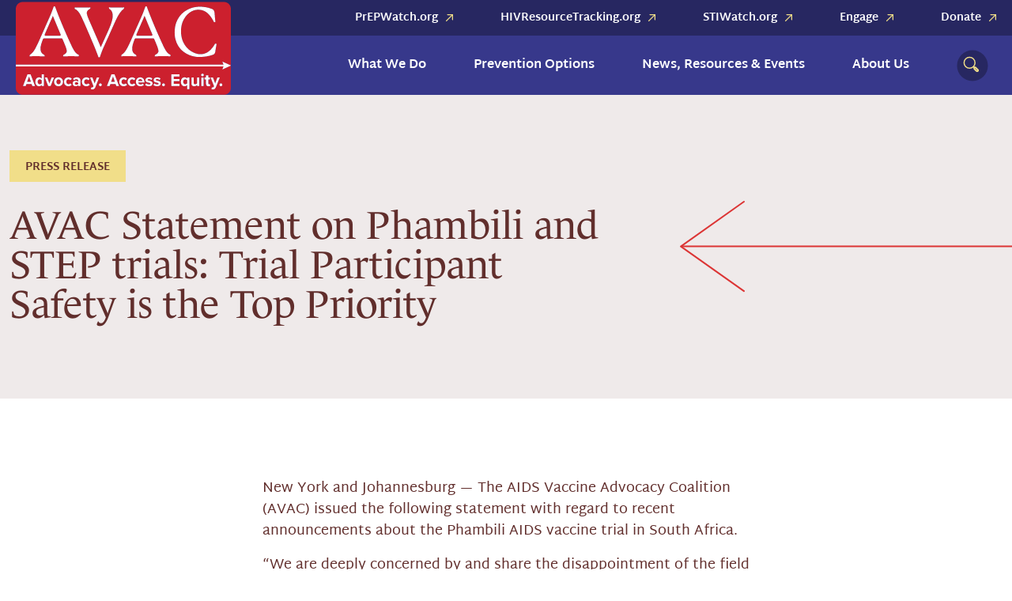

--- FILE ---
content_type: text/html; charset=UTF-8
request_url: https://avac.org/press-release/avac-statement-on-phambili-and-step-trials-trial-participant-safety-is-the-top-priority/
body_size: 17785
content:
<!DOCTYPE html>
<html lang="en-US">
<head>
	<meta charset="UTF-8">
<script type="text/javascript">
/* <![CDATA[ */
var gform;gform||(document.addEventListener("gform_main_scripts_loaded",function(){gform.scriptsLoaded=!0}),document.addEventListener("gform/theme/scripts_loaded",function(){gform.themeScriptsLoaded=!0}),window.addEventListener("DOMContentLoaded",function(){gform.domLoaded=!0}),gform={domLoaded:!1,scriptsLoaded:!1,themeScriptsLoaded:!1,isFormEditor:()=>"function"==typeof InitializeEditor,callIfLoaded:function(o){return!(!gform.domLoaded||!gform.scriptsLoaded||!gform.themeScriptsLoaded&&!gform.isFormEditor()||(gform.isFormEditor()&&console.warn("The use of gform.initializeOnLoaded() is deprecated in the form editor context and will be removed in Gravity Forms 3.1."),o(),0))},initializeOnLoaded:function(o){gform.callIfLoaded(o)||(document.addEventListener("gform_main_scripts_loaded",()=>{gform.scriptsLoaded=!0,gform.callIfLoaded(o)}),document.addEventListener("gform/theme/scripts_loaded",()=>{gform.themeScriptsLoaded=!0,gform.callIfLoaded(o)}),window.addEventListener("DOMContentLoaded",()=>{gform.domLoaded=!0,gform.callIfLoaded(o)}))},hooks:{action:{},filter:{}},addAction:function(o,r,e,t){gform.addHook("action",o,r,e,t)},addFilter:function(o,r,e,t){gform.addHook("filter",o,r,e,t)},doAction:function(o){gform.doHook("action",o,arguments)},applyFilters:function(o){return gform.doHook("filter",o,arguments)},removeAction:function(o,r){gform.removeHook("action",o,r)},removeFilter:function(o,r,e){gform.removeHook("filter",o,r,e)},addHook:function(o,r,e,t,n){null==gform.hooks[o][r]&&(gform.hooks[o][r]=[]);var d=gform.hooks[o][r];null==n&&(n=r+"_"+d.length),gform.hooks[o][r].push({tag:n,callable:e,priority:t=null==t?10:t})},doHook:function(r,o,e){var t;if(e=Array.prototype.slice.call(e,1),null!=gform.hooks[r][o]&&((o=gform.hooks[r][o]).sort(function(o,r){return o.priority-r.priority}),o.forEach(function(o){"function"!=typeof(t=o.callable)&&(t=window[t]),"action"==r?t.apply(null,e):e[0]=t.apply(null,e)})),"filter"==r)return e[0]},removeHook:function(o,r,t,n){var e;null!=gform.hooks[o][r]&&(e=(e=gform.hooks[o][r]).filter(function(o,r,e){return!!(null!=n&&n!=o.tag||null!=t&&t!=o.priority)}),gform.hooks[o][r]=e)}});
/* ]]> */
</script>

	<meta name="viewport" content="width=device-width, initial-scale=1.0">
	<meta http-equiv="X-UA-Compatible" content="IE=edge">

	<title>AVAC Statement on Phambili and STEP trials: Trial Participant Safety is the Top Priority - AVAC</title>

    <link rel="apple-touch-icon" sizes="180x180" href="https://avac.org/wp-content/themes/_wpsk-allegiance/icon/apple-touch-icon.png">
    <link rel="icon" type="image/png" sizes="32x32" href="https://avac.org/wp-content/themes/_wpsk-allegiance/icon/favicon-32x32.png">
    <link rel="icon" type="image/png" sizes="16x16" href="https://avac.org/wp-content/themes/_wpsk-allegiance/icon/favicon-16x16.png">
    <link rel="manifest" href="https://avac.org/wp-content/themes/_wpsk-allegiance/icon/site.webmanifest">
    <link rel="mask-icon" href="https://avac.org/wp-content/themes/_wpsk-allegiance/icon/safari-pinned-tab.svg" color="#cd0126">
    <link rel="shortcut icon" href="https://avac.org/wp-content/themes/_wpsk-allegiance/icon/favicon.ico">
    <meta name="msapplication-TileColor" content="#dc1717">
    <meta name="msapplication-config" content="https://avac.org/wp-content/themes/_wpsk-allegiance/icon/browserconfig.xml">
    <meta name="theme-color" content="#ffffff">

	<link rel="profile" href="http://gmpg.org/xfn/11">
	<link rel="pingback" href="https://avac.org/xmlrpc.php">
	<!-- Import Fonts -->
	<link rel="stylesheet" href="https://use.typekit.net/twv3rrp.css">
	<script src="https://kit.fontawesome.com/e54469ec4f.js" crossorigin="anonymous"></script>
	<!-- Google Tag Manager -->
    <script>(function(w,d,s,l,i){w[l]=w[l]||[];w[l].push({'gtm.start':
                new Date().getTime(),event:'gtm.js'});var f=d.getElementsByTagName(s)[0],
            j=d.createElement(s),dl=l!='dataLayer'?'&l='+l:'';j.async=true;j.src=
            'https://www.googletagmanager.com/gtm.js?id='+i+dl;f.parentNode.insertBefore(j,f);
        })(window,document,'script','dataLayer','GTM-NS2MGG');</script>
    <!-- End Google Tag Manager -->
	<!-- MS Clarity -->
	<script type="text/javascript">
    (function(c,l,a,r,i,t,y){
        c[a]=c[a]||function(){(c[a].q=c[a].q||[]).push(arguments)};
        t=l.createElement(r);t.async=1;t.src="https://www.clarity.ms/tag/"+i;
        y=l.getElementsByTagName(r)[0];y.parentNode.insertBefore(t,y);
    })(window, document, "clarity", "script", "tttya2hf7x");
	</script>
	<!-- End MS Clarity -->
	<meta name='robots' content='index, follow, max-image-preview:large, max-snippet:-1, max-video-preview:-1' />
	<style>img:is([sizes="auto" i], [sizes^="auto," i]) { contain-intrinsic-size: 3000px 1500px }</style>
	
	<!-- This site is optimized with the Yoast SEO Premium plugin v22.6 (Yoast SEO v26.5) - https://yoast.com/wordpress/plugins/seo/ -->
	<link rel="canonical" href="https://avac.org/press-release/avac-statement-on-phambili-and-step-trials-trial-participant-safety-is-the-top-priority/" />
	<meta property="og:locale" content="en_US" />
	<meta property="og:type" content="article" />
	<meta property="og:title" content="AVAC Statement on Phambili and STEP trials: Trial Participant Safety is the Top Priority" />
	<meta property="og:description" content="New York and Johannesburg &#8212; The AIDS Vaccine Advocacy Coalition (AVAC) issued the following statement with regard to recent announcements about the Phambili AIDS vaccine trial in South Africa. &#8220;We are deeply concerned by and share the disappointment of the field regarding the October 23 announcement that the immunizations would be stopped in the Phambili [&hellip;]" />
	<meta property="og:url" content="https://avac.org/press-release/avac-statement-on-phambili-and-step-trials-trial-participant-safety-is-the-top-priority/" />
	<meta property="og:site_name" content="AVAC" />
	<meta property="article:publisher" content="https://www.facebook.com/HIVpxresearch/" />
	<meta property="article:modified_time" content="2023-04-17T17:52:29+00:00" />
	<meta name="twitter:card" content="summary_large_image" />
	<meta name="twitter:site" content="@hivpxresearch" />
	<meta name="twitter:label1" content="Est. reading time" />
	<meta name="twitter:data1" content="3 minutes" />
	<script type="application/ld+json" class="yoast-schema-graph">{"@context":"https://schema.org","@graph":[{"@type":"WebPage","@id":"https://avac.org/press-release/avac-statement-on-phambili-and-step-trials-trial-participant-safety-is-the-top-priority/","url":"https://avac.org/press-release/avac-statement-on-phambili-and-step-trials-trial-participant-safety-is-the-top-priority/","name":"AVAC Statement on Phambili and STEP trials: Trial Participant Safety is the Top Priority - AVAC","isPartOf":{"@id":"https://avac.org/#website"},"datePublished":"2007-10-26T00:00:00+00:00","dateModified":"2023-04-17T17:52:29+00:00","breadcrumb":{"@id":"https://avac.org/press-release/avac-statement-on-phambili-and-step-trials-trial-participant-safety-is-the-top-priority/#breadcrumb"},"inLanguage":"en-US","potentialAction":[{"@type":"ReadAction","target":["https://avac.org/press-release/avac-statement-on-phambili-and-step-trials-trial-participant-safety-is-the-top-priority/"]}]},{"@type":"BreadcrumbList","@id":"https://avac.org/press-release/avac-statement-on-phambili-and-step-trials-trial-participant-safety-is-the-top-priority/#breadcrumb","itemListElement":[{"@type":"ListItem","position":1,"name":"Home","item":"https://avac.org/"},{"@type":"ListItem","position":2,"name":"Press Releases","item":"https://avac.org/press-release/"},{"@type":"ListItem","position":3,"name":"AVAC Statement on Phambili and STEP trials: Trial Participant Safety is the Top Priority"}]},{"@type":"WebSite","@id":"https://avac.org/#website","url":"https://avac.org/","name":"AVAC","description":"Advocacy. Access. Equity.","publisher":{"@id":"https://avac.org/#organization"},"potentialAction":[{"@type":"SearchAction","target":{"@type":"EntryPoint","urlTemplate":"https://avac.org/?s={search_term_string}"},"query-input":{"@type":"PropertyValueSpecification","valueRequired":true,"valueName":"search_term_string"}}],"inLanguage":"en-US"},{"@type":"Organization","@id":"https://avac.org/#organization","name":"AVAC","url":"https://avac.org/","logo":{"@type":"ImageObject","inLanguage":"en-US","@id":"https://avac.org/#/schema/logo/image/","url":"https://avac.org/wp-content/uploads/2024/05/AVAC-square.jpg","contentUrl":"https://avac.org/wp-content/uploads/2024/05/AVAC-square.jpg","width":696,"height":696,"caption":"AVAC"},"image":{"@id":"https://avac.org/#/schema/logo/image/"},"sameAs":["https://www.facebook.com/HIVpxresearch/","https://x.com/hivpxresearch"],"description":"Proven strategies for today and research for tomorrow. A global source for updates, advocacy and information on HIV prevention.","email":"avac@avac.org","telephone":"+1212-796-6423","numberOfEmployees":{"@type":"QuantitativeValue","minValue":"11","maxValue":"50"}}]}</script>
	<!-- / Yoast SEO Premium plugin. -->


<link rel='dns-prefetch' href='//a.omappapi.com' />
<link rel="alternate" type="application/rss+xml" title="AVAC &raquo; Feed" href="https://avac.org/feed/" />
<link rel="alternate" type="application/rss+xml" title="AVAC &raquo; Comments Feed" href="https://avac.org/comments/feed/" />
<script type="text/javascript">
/* <![CDATA[ */
window._wpemojiSettings = {"baseUrl":"https:\/\/s.w.org\/images\/core\/emoji\/16.0.1\/72x72\/","ext":".png","svgUrl":"https:\/\/s.w.org\/images\/core\/emoji\/16.0.1\/svg\/","svgExt":".svg","source":{"concatemoji":"https:\/\/avac.org\/wp-includes\/js\/wp-emoji-release.min.js?ver=64302285"}};
/*! This file is auto-generated */
!function(s,n){var o,i,e;function c(e){try{var t={supportTests:e,timestamp:(new Date).valueOf()};sessionStorage.setItem(o,JSON.stringify(t))}catch(e){}}function p(e,t,n){e.clearRect(0,0,e.canvas.width,e.canvas.height),e.fillText(t,0,0);var t=new Uint32Array(e.getImageData(0,0,e.canvas.width,e.canvas.height).data),a=(e.clearRect(0,0,e.canvas.width,e.canvas.height),e.fillText(n,0,0),new Uint32Array(e.getImageData(0,0,e.canvas.width,e.canvas.height).data));return t.every(function(e,t){return e===a[t]})}function u(e,t){e.clearRect(0,0,e.canvas.width,e.canvas.height),e.fillText(t,0,0);for(var n=e.getImageData(16,16,1,1),a=0;a<n.data.length;a++)if(0!==n.data[a])return!1;return!0}function f(e,t,n,a){switch(t){case"flag":return n(e,"\ud83c\udff3\ufe0f\u200d\u26a7\ufe0f","\ud83c\udff3\ufe0f\u200b\u26a7\ufe0f")?!1:!n(e,"\ud83c\udde8\ud83c\uddf6","\ud83c\udde8\u200b\ud83c\uddf6")&&!n(e,"\ud83c\udff4\udb40\udc67\udb40\udc62\udb40\udc65\udb40\udc6e\udb40\udc67\udb40\udc7f","\ud83c\udff4\u200b\udb40\udc67\u200b\udb40\udc62\u200b\udb40\udc65\u200b\udb40\udc6e\u200b\udb40\udc67\u200b\udb40\udc7f");case"emoji":return!a(e,"\ud83e\udedf")}return!1}function g(e,t,n,a){var r="undefined"!=typeof WorkerGlobalScope&&self instanceof WorkerGlobalScope?new OffscreenCanvas(300,150):s.createElement("canvas"),o=r.getContext("2d",{willReadFrequently:!0}),i=(o.textBaseline="top",o.font="600 32px Arial",{});return e.forEach(function(e){i[e]=t(o,e,n,a)}),i}function t(e){var t=s.createElement("script");t.src=e,t.defer=!0,s.head.appendChild(t)}"undefined"!=typeof Promise&&(o="wpEmojiSettingsSupports",i=["flag","emoji"],n.supports={everything:!0,everythingExceptFlag:!0},e=new Promise(function(e){s.addEventListener("DOMContentLoaded",e,{once:!0})}),new Promise(function(t){var n=function(){try{var e=JSON.parse(sessionStorage.getItem(o));if("object"==typeof e&&"number"==typeof e.timestamp&&(new Date).valueOf()<e.timestamp+604800&&"object"==typeof e.supportTests)return e.supportTests}catch(e){}return null}();if(!n){if("undefined"!=typeof Worker&&"undefined"!=typeof OffscreenCanvas&&"undefined"!=typeof URL&&URL.createObjectURL&&"undefined"!=typeof Blob)try{var e="postMessage("+g.toString()+"("+[JSON.stringify(i),f.toString(),p.toString(),u.toString()].join(",")+"));",a=new Blob([e],{type:"text/javascript"}),r=new Worker(URL.createObjectURL(a),{name:"wpTestEmojiSupports"});return void(r.onmessage=function(e){c(n=e.data),r.terminate(),t(n)})}catch(e){}c(n=g(i,f,p,u))}t(n)}).then(function(e){for(var t in e)n.supports[t]=e[t],n.supports.everything=n.supports.everything&&n.supports[t],"flag"!==t&&(n.supports.everythingExceptFlag=n.supports.everythingExceptFlag&&n.supports[t]);n.supports.everythingExceptFlag=n.supports.everythingExceptFlag&&!n.supports.flag,n.DOMReady=!1,n.readyCallback=function(){n.DOMReady=!0}}).then(function(){return e}).then(function(){var e;n.supports.everything||(n.readyCallback(),(e=n.source||{}).concatemoji?t(e.concatemoji):e.wpemoji&&e.twemoji&&(t(e.twemoji),t(e.wpemoji)))}))}((window,document),window._wpemojiSettings);
/* ]]> */
</script>
<style id='wp-emoji-styles-inline-css' type='text/css'>

	img.wp-smiley, img.emoji {
		display: inline !important;
		border: none !important;
		box-shadow: none !important;
		height: 1em !important;
		width: 1em !important;
		margin: 0 0.07em !important;
		vertical-align: -0.1em !important;
		background: none !important;
		padding: 0 !important;
	}
</style>
<link rel='stylesheet' id='wp-block-library-css' href='https://avac.org/wp-includes/css/dist/block-library/style.min.css?ver=94990098' type='text/css' media='all' />
<style id='classic-theme-styles-inline-css' type='text/css'>
/*! This file is auto-generated */
.wp-block-button__link{color:#fff;background-color:#32373c;border-radius:9999px;box-shadow:none;text-decoration:none;padding:calc(.667em + 2px) calc(1.333em + 2px);font-size:1.125em}.wp-block-file__button{background:#32373c;color:#fff;text-decoration:none}
</style>
<link rel='stylesheet' id='avac-testimonial-style-css' href='https://avac.org/wp-content/plugins/avac-blocks/blocks/testimonial/testimonial.css?ver=46742183' type='text/css' media='all' />
<link rel='stylesheet' id='avac-blockquote-style-css' href='https://avac.org/wp-content/plugins/avac-blocks/blocks/blockquote/blockquote.css?ver=508133005' type='text/css' media='all' />
<style id='safe-svg-svg-icon-style-inline-css' type='text/css'>
.safe-svg-cover{text-align:center}.safe-svg-cover .safe-svg-inside{display:inline-block;max-width:100%}.safe-svg-cover svg{fill:currentColor;height:100%;max-height:100%;max-width:100%;width:100%}

</style>
<style id='global-styles-inline-css' type='text/css'>
:root{--wp--preset--aspect-ratio--square: 1;--wp--preset--aspect-ratio--4-3: 4/3;--wp--preset--aspect-ratio--3-4: 3/4;--wp--preset--aspect-ratio--3-2: 3/2;--wp--preset--aspect-ratio--2-3: 2/3;--wp--preset--aspect-ratio--16-9: 16/9;--wp--preset--aspect-ratio--9-16: 9/16;--wp--preset--color--black: #000000;--wp--preset--color--cyan-bluish-gray: #abb8c3;--wp--preset--color--white: #ffffff;--wp--preset--color--pale-pink: #f78da7;--wp--preset--color--vivid-red: #cf2e2e;--wp--preset--color--luminous-vivid-orange: #ff6900;--wp--preset--color--luminous-vivid-amber: #fcb900;--wp--preset--color--light-green-cyan: #7bdcb5;--wp--preset--color--vivid-green-cyan: #00d084;--wp--preset--color--pale-cyan-blue: #8ed1fc;--wp--preset--color--vivid-cyan-blue: #0693e3;--wp--preset--color--vivid-purple: #9b51e0;--wp--preset--gradient--vivid-cyan-blue-to-vivid-purple: linear-gradient(135deg,rgba(6,147,227,1) 0%,rgb(155,81,224) 100%);--wp--preset--gradient--light-green-cyan-to-vivid-green-cyan: linear-gradient(135deg,rgb(122,220,180) 0%,rgb(0,208,130) 100%);--wp--preset--gradient--luminous-vivid-amber-to-luminous-vivid-orange: linear-gradient(135deg,rgba(252,185,0,1) 0%,rgba(255,105,0,1) 100%);--wp--preset--gradient--luminous-vivid-orange-to-vivid-red: linear-gradient(135deg,rgba(255,105,0,1) 0%,rgb(207,46,46) 100%);--wp--preset--gradient--very-light-gray-to-cyan-bluish-gray: linear-gradient(135deg,rgb(238,238,238) 0%,rgb(169,184,195) 100%);--wp--preset--gradient--cool-to-warm-spectrum: linear-gradient(135deg,rgb(74,234,220) 0%,rgb(151,120,209) 20%,rgb(207,42,186) 40%,rgb(238,44,130) 60%,rgb(251,105,98) 80%,rgb(254,248,76) 100%);--wp--preset--gradient--blush-light-purple: linear-gradient(135deg,rgb(255,206,236) 0%,rgb(152,150,240) 100%);--wp--preset--gradient--blush-bordeaux: linear-gradient(135deg,rgb(254,205,165) 0%,rgb(254,45,45) 50%,rgb(107,0,62) 100%);--wp--preset--gradient--luminous-dusk: linear-gradient(135deg,rgb(255,203,112) 0%,rgb(199,81,192) 50%,rgb(65,88,208) 100%);--wp--preset--gradient--pale-ocean: linear-gradient(135deg,rgb(255,245,203) 0%,rgb(182,227,212) 50%,rgb(51,167,181) 100%);--wp--preset--gradient--electric-grass: linear-gradient(135deg,rgb(202,248,128) 0%,rgb(113,206,126) 100%);--wp--preset--gradient--midnight: linear-gradient(135deg,rgb(2,3,129) 0%,rgb(40,116,252) 100%);--wp--preset--font-size--small: 13px;--wp--preset--font-size--medium: 20px;--wp--preset--font-size--large: 36px;--wp--preset--font-size--x-large: 42px;--wp--preset--spacing--20: 0.44rem;--wp--preset--spacing--30: 0.67rem;--wp--preset--spacing--40: 1rem;--wp--preset--spacing--50: 1.5rem;--wp--preset--spacing--60: 2.25rem;--wp--preset--spacing--70: 3.38rem;--wp--preset--spacing--80: 5.06rem;--wp--preset--shadow--natural: 6px 6px 9px rgba(0, 0, 0, 0.2);--wp--preset--shadow--deep: 12px 12px 50px rgba(0, 0, 0, 0.4);--wp--preset--shadow--sharp: 6px 6px 0px rgba(0, 0, 0, 0.2);--wp--preset--shadow--outlined: 6px 6px 0px -3px rgba(255, 255, 255, 1), 6px 6px rgba(0, 0, 0, 1);--wp--preset--shadow--crisp: 6px 6px 0px rgba(0, 0, 0, 1);}:where(.is-layout-flex){gap: 0.5em;}:where(.is-layout-grid){gap: 0.5em;}body .is-layout-flex{display: flex;}.is-layout-flex{flex-wrap: wrap;align-items: center;}.is-layout-flex > :is(*, div){margin: 0;}body .is-layout-grid{display: grid;}.is-layout-grid > :is(*, div){margin: 0;}:where(.wp-block-columns.is-layout-flex){gap: 2em;}:where(.wp-block-columns.is-layout-grid){gap: 2em;}:where(.wp-block-post-template.is-layout-flex){gap: 1.25em;}:where(.wp-block-post-template.is-layout-grid){gap: 1.25em;}.has-black-color{color: var(--wp--preset--color--black) !important;}.has-cyan-bluish-gray-color{color: var(--wp--preset--color--cyan-bluish-gray) !important;}.has-white-color{color: var(--wp--preset--color--white) !important;}.has-pale-pink-color{color: var(--wp--preset--color--pale-pink) !important;}.has-vivid-red-color{color: var(--wp--preset--color--vivid-red) !important;}.has-luminous-vivid-orange-color{color: var(--wp--preset--color--luminous-vivid-orange) !important;}.has-luminous-vivid-amber-color{color: var(--wp--preset--color--luminous-vivid-amber) !important;}.has-light-green-cyan-color{color: var(--wp--preset--color--light-green-cyan) !important;}.has-vivid-green-cyan-color{color: var(--wp--preset--color--vivid-green-cyan) !important;}.has-pale-cyan-blue-color{color: var(--wp--preset--color--pale-cyan-blue) !important;}.has-vivid-cyan-blue-color{color: var(--wp--preset--color--vivid-cyan-blue) !important;}.has-vivid-purple-color{color: var(--wp--preset--color--vivid-purple) !important;}.has-black-background-color{background-color: var(--wp--preset--color--black) !important;}.has-cyan-bluish-gray-background-color{background-color: var(--wp--preset--color--cyan-bluish-gray) !important;}.has-white-background-color{background-color: var(--wp--preset--color--white) !important;}.has-pale-pink-background-color{background-color: var(--wp--preset--color--pale-pink) !important;}.has-vivid-red-background-color{background-color: var(--wp--preset--color--vivid-red) !important;}.has-luminous-vivid-orange-background-color{background-color: var(--wp--preset--color--luminous-vivid-orange) !important;}.has-luminous-vivid-amber-background-color{background-color: var(--wp--preset--color--luminous-vivid-amber) !important;}.has-light-green-cyan-background-color{background-color: var(--wp--preset--color--light-green-cyan) !important;}.has-vivid-green-cyan-background-color{background-color: var(--wp--preset--color--vivid-green-cyan) !important;}.has-pale-cyan-blue-background-color{background-color: var(--wp--preset--color--pale-cyan-blue) !important;}.has-vivid-cyan-blue-background-color{background-color: var(--wp--preset--color--vivid-cyan-blue) !important;}.has-vivid-purple-background-color{background-color: var(--wp--preset--color--vivid-purple) !important;}.has-black-border-color{border-color: var(--wp--preset--color--black) !important;}.has-cyan-bluish-gray-border-color{border-color: var(--wp--preset--color--cyan-bluish-gray) !important;}.has-white-border-color{border-color: var(--wp--preset--color--white) !important;}.has-pale-pink-border-color{border-color: var(--wp--preset--color--pale-pink) !important;}.has-vivid-red-border-color{border-color: var(--wp--preset--color--vivid-red) !important;}.has-luminous-vivid-orange-border-color{border-color: var(--wp--preset--color--luminous-vivid-orange) !important;}.has-luminous-vivid-amber-border-color{border-color: var(--wp--preset--color--luminous-vivid-amber) !important;}.has-light-green-cyan-border-color{border-color: var(--wp--preset--color--light-green-cyan) !important;}.has-vivid-green-cyan-border-color{border-color: var(--wp--preset--color--vivid-green-cyan) !important;}.has-pale-cyan-blue-border-color{border-color: var(--wp--preset--color--pale-cyan-blue) !important;}.has-vivid-cyan-blue-border-color{border-color: var(--wp--preset--color--vivid-cyan-blue) !important;}.has-vivid-purple-border-color{border-color: var(--wp--preset--color--vivid-purple) !important;}.has-vivid-cyan-blue-to-vivid-purple-gradient-background{background: var(--wp--preset--gradient--vivid-cyan-blue-to-vivid-purple) !important;}.has-light-green-cyan-to-vivid-green-cyan-gradient-background{background: var(--wp--preset--gradient--light-green-cyan-to-vivid-green-cyan) !important;}.has-luminous-vivid-amber-to-luminous-vivid-orange-gradient-background{background: var(--wp--preset--gradient--luminous-vivid-amber-to-luminous-vivid-orange) !important;}.has-luminous-vivid-orange-to-vivid-red-gradient-background{background: var(--wp--preset--gradient--luminous-vivid-orange-to-vivid-red) !important;}.has-very-light-gray-to-cyan-bluish-gray-gradient-background{background: var(--wp--preset--gradient--very-light-gray-to-cyan-bluish-gray) !important;}.has-cool-to-warm-spectrum-gradient-background{background: var(--wp--preset--gradient--cool-to-warm-spectrum) !important;}.has-blush-light-purple-gradient-background{background: var(--wp--preset--gradient--blush-light-purple) !important;}.has-blush-bordeaux-gradient-background{background: var(--wp--preset--gradient--blush-bordeaux) !important;}.has-luminous-dusk-gradient-background{background: var(--wp--preset--gradient--luminous-dusk) !important;}.has-pale-ocean-gradient-background{background: var(--wp--preset--gradient--pale-ocean) !important;}.has-electric-grass-gradient-background{background: var(--wp--preset--gradient--electric-grass) !important;}.has-midnight-gradient-background{background: var(--wp--preset--gradient--midnight) !important;}.has-small-font-size{font-size: var(--wp--preset--font-size--small) !important;}.has-medium-font-size{font-size: var(--wp--preset--font-size--medium) !important;}.has-large-font-size{font-size: var(--wp--preset--font-size--large) !important;}.has-x-large-font-size{font-size: var(--wp--preset--font-size--x-large) !important;}
:where(.wp-block-post-template.is-layout-flex){gap: 1.25em;}:where(.wp-block-post-template.is-layout-grid){gap: 1.25em;}
:where(.wp-block-columns.is-layout-flex){gap: 2em;}:where(.wp-block-columns.is-layout-grid){gap: 2em;}
:root :where(.wp-block-pullquote){font-size: 1.5em;line-height: 1.6;}
</style>
<link rel='stylesheet' id='custom-gutenberg-blocks-css' href='https://avac.org/wp-content/plugins/custom-gutenberg-blocks/public/css/custom-gutenberg-blocks-public.css?ver=253460773' type='text/css' media='all' />
<link rel='stylesheet' id='_wpsk-bootstrap-wp-css' href='https://avac.org/wp-content/themes/_wpsk/includes/css/bootstrap-wp.css?ver=138193069' type='text/css' media='all' />
<link rel='stylesheet' id='_wpsk-bootstrap-css' href='https://avac.org/wp-content/themes/_wpsk/includes/resources/bootstrap/css/bootstrap.min.css?ver=47984940' type='text/css' media='all' />
<link rel='stylesheet' id='_wpsk-font-awesome-css' href='https://avac.org/wp-content/themes/_wpsk/includes/css/font-awesome.min.css?ver=348688324' type='text/css' media='all' />
<link rel='stylesheet' id='_wpsk-slick-css' href='https://avac.org/wp-content/themes/_wpsk/includes/css/slick.css?ver=307253344' type='text/css' media='all' />
<link rel='stylesheet' id='_wpsk-theme-css' href='https://avac.org/wp-content/themes/_wpsk/includes/css/theme.css?ver=120412764' type='text/css' media='all' />
<link rel='stylesheet' id='_wpsk-style-css' href='https://avac.org/wp-content/themes/_wpsk-allegiance/style.css?ver=376527577' type='text/css' media='all' />
<script type="text/javascript" src="https://avac.org/wp-includes/js/jquery/jquery.min.js?ver=273804016" id="jquery-core-js"></script>
<script type="text/javascript" src="https://avac.org/wp-includes/js/jquery/jquery-migrate.min.js?ver=235209647" id="jquery-migrate-js"></script>
<script type="text/javascript" src="https://avac.org/wp-content/themes/_wpsk/includes/resources/bootstrap/js/bootstrap.min.js?ver=519098733" id="_wpsk-bootstrapjs-js"></script>
<script type="text/javascript" src="https://avac.org/wp-content/themes/_wpsk/includes/js/bootstrap-wp.js?ver=364361506" id="_wpsk-bootstrapwp-js"></script>
<link rel="https://api.w.org/" href="https://avac.org/wp-json/" /><link rel="alternate" title="JSON" type="application/json" href="https://avac.org/wp-json/wp/v2/press_release/8239" /><link rel="EditURI" type="application/rsd+xml" title="RSD" href="https://avac.org/xmlrpc.php?rsd" />
<link rel='shortlink' href='https://avac.org/?p=8239' />
<link rel="alternate" title="oEmbed (JSON)" type="application/json+oembed" href="https://avac.org/wp-json/oembed/1.0/embed?url=https%3A%2F%2Favac.org%2Fpress-release%2Favac-statement-on-phambili-and-step-trials-trial-participant-safety-is-the-top-priority%2F" />
<link rel="alternate" title="oEmbed (XML)" type="text/xml+oembed" href="https://avac.org/wp-json/oembed/1.0/embed?url=https%3A%2F%2Favac.org%2Fpress-release%2Favac-statement-on-phambili-and-step-trials-trial-participant-safety-is-the-top-priority%2F&#038;format=xml" />
<header id="site-header" class="site-header header-01">
    <div class="container">
        <div class="row">
            <div class="col header-logo">
                <a href="/">
                                                <img src="https://avac.org/wp-content/uploads/2024/02/AVAC_Logo_011729.svg" alt="AVAC">
                                    </a>
            </div>

            <ul id="header-menu" class="col-auto primary-menu-desktop nav"><li id="menu-item-668" class="menu-item menu-item-type-post_type menu-item-object-page menu-item-has-children menu-item-668 dropdown"><a title="What We Do" href="https://avac.org/what-we-do/" data-toggle="dropdown" class="dropdown-toggle" aria-haspopup="true">What We Do <span class="caret"></span></a>
<ul role="menu" class=" dropdown-menu">
	<li id="menu-item-5037" class="menu-item menu-item-type-custom menu-item-object-custom menu-item-5037"><a title="Accelerate Product Innovation and Availability" href="/topic/accelerate-product-innovation/">Accelerate Product Innovation and Availability</a></li>
	<li id="menu-item-5044" class="menu-item menu-item-type-custom menu-item-object-custom menu-item-5044"><a title="Advocate for Health Equity" href="/topic/advocate-for-health-equity/">Advocate for Health Equity</a></li>
	<li id="menu-item-4956" class="menu-item menu-item-type-custom menu-item-object-custom menu-item-4956"><a title="Centering Communities, GPP &amp; More" href="/topic/centering-communities/">Centering Communities, GPP &#038; More</a></li>
	<li id="menu-item-5547" class="menu-item menu-item-type-custom menu-item-object-custom menu-item-5547"><a title="Support a Global Movement" href="/topic/global-movement/">Support a Global Movement</a></li>
	<li id="menu-item-5550" class="menu-item menu-item-type-custom menu-item-object-custom menu-item-5550"><a title="Track and Translate the Field" href="/topic/track-and-translate/">Track and Translate the Field</a></li>
	<li id="menu-item-11628" class="menu-item menu-item-type-custom menu-item-object-custom menu-item-has-children menu-item-11628 dropdown"><a title="With partners worldwide, we’re pushing for the funding, implementation and research needed to end HIV and prepare for future pandemics.">With partners worldwide, we’re pushing for the funding, implementation and research needed to end HIV and prepare for future pandemics.</a>
	<ul role="menu" class=" dropdown-menu">
		<li id="menu-item-11629" class="menu-item menu-item-type-post_type menu-item-object-page menu-item-11629"><a title="Explore our Projects" href="https://avac.org/our-projects/">Explore our Projects</a></li>
	</ul>
</li>
</ul>
</li>
<li id="menu-item-667" class="menu-item menu-item-type-post_type menu-item-object-page menu-item-has-children menu-item-667 dropdown"><a title="Prevention Options" href="https://avac.org/prevention-options/" data-toggle="dropdown" class="dropdown-toggle" aria-haspopup="true">Prevention Options <span class="caret"></span></a>
<ul role="menu" class=" dropdown-menu">
	<li id="menu-item-672" class="menu-item menu-item-type-custom menu-item-object-custom menu-item-672"><a title="Antibody Related Research" href="/prevention-option/antibody-related-research/">Antibody Related Research</a></li>
	<li id="menu-item-5556" class="menu-item menu-item-type-custom menu-item-object-custom menu-item-5556"><a title="Combination Prevention" href="/prevention-option/combination-prevention/">Combination Prevention</a></li>
	<li id="menu-item-5557" class="menu-item menu-item-type-custom menu-item-object-custom menu-item-5557"><a title="Condoms" href="/prevention-option/condoms/">Condoms</a></li>
	<li id="menu-item-5555" class="menu-item menu-item-type-custom menu-item-object-custom menu-item-5555"><a title="Cure" href="/prevention-option/cure/">Cure</a></li>
	<li id="menu-item-673" class="menu-item menu-item-type-custom menu-item-object-custom menu-item-673"><a title="Microbicides" href="/prevention-option/microbicides/">Microbicides</a></li>
	<li id="menu-item-5554" class="menu-item menu-item-type-custom menu-item-object-custom menu-item-5554"><a title="Multipurpose Prevention Technologies" href="/prevention-option/multipurpose-prevention-technologies/">Multipurpose Prevention Technologies</a></li>
	<li id="menu-item-5551" class="menu-item menu-item-type-custom menu-item-object-custom menu-item-5551"><a title="Post-Exposure Prophylaxis (PEP)" href="/prevention-option/post-exposure-prophylaxis/">Post-Exposure Prophylaxis (PEP)</a></li>
	<li id="menu-item-3553" class="menu-item menu-item-type-custom menu-item-object-custom menu-item-3553"><a title="Pre-Exposure Prophylaxis (PrEP)" href="/prevention-option/prep/">Pre-Exposure Prophylaxis (PrEP)</a></li>
	<li id="menu-item-670" class="menu-item menu-item-type-custom menu-item-object-custom menu-item-670"><a title="Testing" href="/prevention-option/testing/">Testing</a></li>
	<li id="menu-item-5553" class="menu-item menu-item-type-custom menu-item-object-custom menu-item-5553"><a title="Treatment U=U" href="/prevention-option/treatment/">Treatment U=U</a></li>
	<li id="menu-item-671" class="menu-item menu-item-type-custom menu-item-object-custom menu-item-671"><a title="Vaccines for Prevention" href="/prevention-option/vaccines/">Vaccines for Prevention</a></li>
	<li id="menu-item-5552" class="menu-item menu-item-type-custom menu-item-object-custom menu-item-5552"><a title="Voluntary Medical Male Circumcision" href="/prevention-option/voluntary-medical-male-circumcision/">Voluntary Medical Male Circumcision</a></li>
</ul>
</li>
<li id="menu-item-685" class="menu-item menu-item-type-post_type menu-item-object-page menu-item-has-children menu-item-685 dropdown"><a title="News, Resources &#038; Events" href="https://avac.org/resources-news-events/" data-toggle="dropdown" class="dropdown-toggle" aria-haspopup="true">News, Resources &#038; Events <span class="caret"></span></a>
<ul role="menu" class=" dropdown-menu">
	<li id="menu-item-15014" class="menu-item menu-item-type-post_type menu-item-object-page menu-item-15014"><a title="AVAC v. United States Department of State" href="https://avac.org/avac-vs-dept-of-state/">AVAC v. United States Department of State</a></li>
	<li id="menu-item-9066" class="menu-item menu-item-type-post_type menu-item-object-page menu-item-9066"><a title="Resources" href="https://avac.org/resources-search/">Resources</a></li>
	<li id="menu-item-9064" class="menu-item menu-item-type-post_type menu-item-object-page menu-item-9064"><a title="P-Values Blog" href="https://avac.org/news/">P-Values Blog</a></li>
	<li id="menu-item-12397" class="menu-item menu-item-type-post_type menu-item-object-page menu-item-12397"><a title="PxPulse Podcast" href="https://avac.org/px-pulse/">PxPulse Podcast</a></li>
	<li id="menu-item-12806" class="menu-item menu-item-type-post_type menu-item-object-page menu-item-12806"><a title="PxWire Quarterly Update" href="https://avac.org/pxwire/">PxWire Quarterly Update</a></li>
	<li id="menu-item-15186" class="menu-item menu-item-type-post_type menu-item-object-page menu-item-15186"><a title="Global Health Watch" href="https://avac.org/global-health-watch/">Global Health Watch</a></li>
	<li id="menu-item-9065" class="menu-item menu-item-type-post_type menu-item-object-page menu-item-9065"><a title="Events and Webinars" href="https://avac.org/events-and-webinars/">Events and Webinars</a></li>
	<li id="menu-item-9063" class="menu-item menu-item-type-post_type menu-item-object-page menu-item-9063"><a title="Press Releases" href="https://avac.org/press-releases/">Press Releases</a></li>
	<li id="menu-item-12215" class="menu-item menu-item-type-post_type menu-item-object-page menu-item-12215"><a title="AVAC in the News" href="https://avac.org/avac-in-the-news/">AVAC in the News</a></li>
	<li id="menu-item-11617" class="menu-item menu-item-type-post_type menu-item-object-page menu-item-11617"><a title="HIV Prevention Clinical Trials Database" href="https://avac.org/hiv-prevention-clinical-trials-database/">HIV Prevention Clinical Trials Database</a></li>
	<li id="menu-item-11616" class="menu-item menu-item-type-post_type menu-item-object-page menu-item-11616"><a title="HIV Prevention Clinical Trials Map" href="https://avac.org/hiv-prevention-clinical-trials-database/hiv-prevention-clinical-trials-map/">HIV Prevention Clinical Trials Map</a></li>
	<li id="menu-item-13043" class="menu-item menu-item-type-post_type menu-item-object-page menu-item-13043"><a title="Translation Index" href="https://avac.org/translation-index/">Translation Index</a></li>
	<li id="menu-item-16370" class="menu-item menu-item-type-post_type menu-item-object-page menu-item-16370"><a title="People’s Research Agenda " href="https://avac.org/peoples-research-agenda/">People’s Research Agenda </a></li>
	<li id="menu-item-16506" class="menu-item menu-item-type-post_type menu-item-object-page menu-item-16506"><a title="24 Hours to Save AIDS Research" href="https://avac.org/save-aids-research/">24 Hours to Save AIDS Research</a></li>
</ul>
</li>
<li id="menu-item-684" class="menu-item menu-item-type-post_type menu-item-object-page menu-item-has-children menu-item-684 dropdown"><a title="About Us" href="https://avac.org/about-us/" data-toggle="dropdown" class="dropdown-toggle" aria-haspopup="true">About Us <span class="caret"></span></a>
<ul role="menu" class=" dropdown-menu">
	<li id="menu-item-6009" class="menu-item menu-item-type-post_type menu-item-object-page menu-item-6009"><a title="Our People" href="https://avac.org/our-people/">Our People</a></li>
	<li id="menu-item-6011" class="menu-item menu-item-type-post_type menu-item-object-page menu-item-6011"><a title="Our Partners" href="https://avac.org/our-partners/">Our Partners</a></li>
	<li id="menu-item-6012" class="menu-item menu-item-type-post_type menu-item-object-page menu-item-6012"><a title="Our Projects" href="https://avac.org/our-projects/">Our Projects</a></li>
	<li id="menu-item-12094" class="menu-item menu-item-type-post_type menu-item-object-page menu-item-12094"><a title="Our Mission and Strategy" href="https://avac.org/our-mission-and-strategy/">Our Mission and Strategy</a></li>
	<li id="menu-item-6013" class="menu-item menu-item-type-post_type menu-item-object-page menu-item-6013"><a title="Our Commitment to Equity, Diversity and Inclusion" href="https://avac.org/our-commitment/">Our Commitment to Equity, Diversity and Inclusion</a></li>
</ul>
</li>
</ul>
            <div class="col-auto search-toggle">
                <a data-bs-toggle="offcanvas" href="#searchBox" class="stretched-link" role="button" aria-controls="searchBox">
                    Search
                </a>
            </div>

            
            <div class="col-auto menu-toggle">
                <a data-bs-toggle="offcanvas" href="#pushMenu" class="stretched-link" role="button" aria-controls="pushMenu">
                    Menu
                </a>
            </div>


            <ul id="utility-menu" class="col-auto utility-menu-desktop nav"><li id="menu-item-678" class="menu-item menu-item-type-custom menu-item-object-custom menu-item-678"><a title="PrEPWatch.org" target="_blank" href="https://www.prepwatch.org">PrEPWatch.org</a></li>
<li id="menu-item-679" class="menu-item menu-item-type-custom menu-item-object-custom menu-item-679"><a title="HIVResourceTracking.org" target="_blank" href="https://www.hivresourcetracking.org/">HIVResourceTracking.org</a></li>
<li id="menu-item-680" class="menu-item menu-item-type-custom menu-item-object-custom menu-item-680"><a title="STIWatch.org" target="_blank" href="https://stiwatch.org/">STIWatch.org</a></li>
<li id="menu-item-681" class="menu-item menu-item-type-custom menu-item-object-custom menu-item-681"><a title="Engage" target="_blank" href="https://engage.avac.org/">Engage</a></li>
<li id="menu-item-904" class="menu-item menu-item-type-custom menu-item-object-custom menu-item-904"><a title="Donate" target="_blank" href="https://donatenow.networkforgood.org/donate-avac">Donate</a></li>
</ul>
            <div class="offcanvas push-menu" tabindex="-1" id="pushMenu" aria-labelledby="pushMenuLabel">
                <div class="offcanvas-header">
                    <button type="button" class="btn-close" data-bs-dismiss="offcanvas" aria-label="Close"></button>
                </div>
                <div class="offcanvas-body">
                    <ul id="header-menu" class="primary-menu-responsive"><li class="menu-item menu-item-type-post_type menu-item-object-page menu-item-has-children menu-item-668 dropdown"><a title="What We Do" href="https://avac.org/what-we-do/" data-toggle="dropdown" class="dropdown-toggle mobile" aria-haspopup="true">What We Do </a><span class="caret"></span>
<ul role="menu" class=" dropdown-menu">
	<li class="menu-item menu-item-type-custom menu-item-object-custom menu-item-5037"><a title="Accelerate Product Innovation and Availability" href="/topic/accelerate-product-innovation/">Accelerate Product Innovation and Availability</a></li>
	<li class="menu-item menu-item-type-custom menu-item-object-custom menu-item-5044"><a title="Advocate for Health Equity" href="/topic/advocate-for-health-equity/">Advocate for Health Equity</a></li>
	<li class="menu-item menu-item-type-custom menu-item-object-custom menu-item-4956"><a title="Centering Communities, GPP &amp; More" href="/topic/centering-communities/">Centering Communities, GPP &#038; More</a></li>
	<li class="menu-item menu-item-type-custom menu-item-object-custom menu-item-5547"><a title="Support a Global Movement" href="/topic/global-movement/">Support a Global Movement</a></li>
	<li class="menu-item menu-item-type-custom menu-item-object-custom menu-item-5550"><a title="Track and Translate the Field" href="/topic/track-and-translate/">Track and Translate the Field</a></li>
	<li class="menu-item menu-item-type-custom menu-item-object-custom menu-item-has-children menu-item-11628 dropdown"><a title="With partners worldwide, we’re pushing for the funding, implementation and research needed to end HIV and prepare for future pandemics.">With partners worldwide, we’re pushing for the funding, implementation and research needed to end HIV and prepare for future pandemics.</a>
	<ul role="menu" class=" dropdown-menu">
		<li class="menu-item menu-item-type-post_type menu-item-object-page menu-item-11629"><a title="Explore our Projects" href="https://avac.org/our-projects/">Explore our Projects</a></li>
	</ul>
</li>
</ul>
</li>
<li class="menu-item menu-item-type-post_type menu-item-object-page menu-item-has-children menu-item-667 dropdown"><a title="Prevention Options" href="https://avac.org/prevention-options/" data-toggle="dropdown" class="dropdown-toggle mobile" aria-haspopup="true">Prevention Options </a><span class="caret"></span>
<ul role="menu" class=" dropdown-menu">
	<li class="menu-item menu-item-type-custom menu-item-object-custom menu-item-672"><a title="Antibody Related Research" href="/prevention-option/antibody-related-research/">Antibody Related Research</a></li>
	<li class="menu-item menu-item-type-custom menu-item-object-custom menu-item-5556"><a title="Combination Prevention" href="/prevention-option/combination-prevention/">Combination Prevention</a></li>
	<li class="menu-item menu-item-type-custom menu-item-object-custom menu-item-5557"><a title="Condoms" href="/prevention-option/condoms/">Condoms</a></li>
	<li class="menu-item menu-item-type-custom menu-item-object-custom menu-item-5555"><a title="Cure" href="/prevention-option/cure/">Cure</a></li>
	<li class="menu-item menu-item-type-custom menu-item-object-custom menu-item-673"><a title="Microbicides" href="/prevention-option/microbicides/">Microbicides</a></li>
	<li class="menu-item menu-item-type-custom menu-item-object-custom menu-item-5554"><a title="Multipurpose Prevention Technologies" href="/prevention-option/multipurpose-prevention-technologies/">Multipurpose Prevention Technologies</a></li>
	<li class="menu-item menu-item-type-custom menu-item-object-custom menu-item-5551"><a title="Post-Exposure Prophylaxis (PEP)" href="/prevention-option/post-exposure-prophylaxis/">Post-Exposure Prophylaxis (PEP)</a></li>
	<li class="menu-item menu-item-type-custom menu-item-object-custom menu-item-3553"><a title="Pre-Exposure Prophylaxis (PrEP)" href="/prevention-option/prep/">Pre-Exposure Prophylaxis (PrEP)</a></li>
	<li class="menu-item menu-item-type-custom menu-item-object-custom menu-item-670"><a title="Testing" href="/prevention-option/testing/">Testing</a></li>
	<li class="menu-item menu-item-type-custom menu-item-object-custom menu-item-5553"><a title="Treatment U=U" href="/prevention-option/treatment/">Treatment U=U</a></li>
	<li class="menu-item menu-item-type-custom menu-item-object-custom menu-item-671"><a title="Vaccines for Prevention" href="/prevention-option/vaccines/">Vaccines for Prevention</a></li>
	<li class="menu-item menu-item-type-custom menu-item-object-custom menu-item-5552"><a title="Voluntary Medical Male Circumcision" href="/prevention-option/voluntary-medical-male-circumcision/">Voluntary Medical Male Circumcision</a></li>
</ul>
</li>
<li class="menu-item menu-item-type-post_type menu-item-object-page menu-item-has-children menu-item-685 dropdown"><a title="News, Resources &#038; Events" href="https://avac.org/resources-news-events/" data-toggle="dropdown" class="dropdown-toggle mobile" aria-haspopup="true">News, Resources &#038; Events </a><span class="caret"></span>
<ul role="menu" class=" dropdown-menu">
	<li class="menu-item menu-item-type-post_type menu-item-object-page menu-item-15014"><a title="AVAC v. United States Department of State" href="https://avac.org/avac-vs-dept-of-state/">AVAC v. United States Department of State</a></li>
	<li class="menu-item menu-item-type-post_type menu-item-object-page menu-item-9066"><a title="Resources" href="https://avac.org/resources-search/">Resources</a></li>
	<li class="menu-item menu-item-type-post_type menu-item-object-page menu-item-9064"><a title="P-Values Blog" href="https://avac.org/news/">P-Values Blog</a></li>
	<li class="menu-item menu-item-type-post_type menu-item-object-page menu-item-12397"><a title="PxPulse Podcast" href="https://avac.org/px-pulse/">PxPulse Podcast</a></li>
	<li class="menu-item menu-item-type-post_type menu-item-object-page menu-item-12806"><a title="PxWire Quarterly Update" href="https://avac.org/pxwire/">PxWire Quarterly Update</a></li>
	<li class="menu-item menu-item-type-post_type menu-item-object-page menu-item-15186"><a title="Global Health Watch" href="https://avac.org/global-health-watch/">Global Health Watch</a></li>
	<li class="menu-item menu-item-type-post_type menu-item-object-page menu-item-9065"><a title="Events and Webinars" href="https://avac.org/events-and-webinars/">Events and Webinars</a></li>
	<li class="menu-item menu-item-type-post_type menu-item-object-page menu-item-9063"><a title="Press Releases" href="https://avac.org/press-releases/">Press Releases</a></li>
	<li class="menu-item menu-item-type-post_type menu-item-object-page menu-item-12215"><a title="AVAC in the News" href="https://avac.org/avac-in-the-news/">AVAC in the News</a></li>
	<li class="menu-item menu-item-type-post_type menu-item-object-page menu-item-11617"><a title="HIV Prevention Clinical Trials Database" href="https://avac.org/hiv-prevention-clinical-trials-database/">HIV Prevention Clinical Trials Database</a></li>
	<li class="menu-item menu-item-type-post_type menu-item-object-page menu-item-11616"><a title="HIV Prevention Clinical Trials Map" href="https://avac.org/hiv-prevention-clinical-trials-database/hiv-prevention-clinical-trials-map/">HIV Prevention Clinical Trials Map</a></li>
	<li class="menu-item menu-item-type-post_type menu-item-object-page menu-item-13043"><a title="Translation Index" href="https://avac.org/translation-index/">Translation Index</a></li>
	<li class="menu-item menu-item-type-post_type menu-item-object-page menu-item-16370"><a title="People’s Research Agenda " href="https://avac.org/peoples-research-agenda/">People’s Research Agenda </a></li>
	<li class="menu-item menu-item-type-post_type menu-item-object-page menu-item-16506"><a title="24 Hours to Save AIDS Research" href="https://avac.org/save-aids-research/">24 Hours to Save AIDS Research</a></li>
</ul>
</li>
<li class="menu-item menu-item-type-post_type menu-item-object-page menu-item-has-children menu-item-684 dropdown"><a title="About Us" href="https://avac.org/about-us/" data-toggle="dropdown" class="dropdown-toggle mobile" aria-haspopup="true">About Us </a><span class="caret"></span>
<ul role="menu" class=" dropdown-menu">
	<li class="menu-item menu-item-type-post_type menu-item-object-page menu-item-6009"><a title="Our People" href="https://avac.org/our-people/">Our People</a></li>
	<li class="menu-item menu-item-type-post_type menu-item-object-page menu-item-6011"><a title="Our Partners" href="https://avac.org/our-partners/">Our Partners</a></li>
	<li class="menu-item menu-item-type-post_type menu-item-object-page menu-item-6012"><a title="Our Projects" href="https://avac.org/our-projects/">Our Projects</a></li>
	<li class="menu-item menu-item-type-post_type menu-item-object-page menu-item-12094"><a title="Our Mission and Strategy" href="https://avac.org/our-mission-and-strategy/">Our Mission and Strategy</a></li>
	<li class="menu-item menu-item-type-post_type menu-item-object-page menu-item-6013"><a title="Our Commitment to Equity, Diversity and Inclusion" href="https://avac.org/our-commitment/">Our Commitment to Equity, Diversity and Inclusion</a></li>
</ul>
</li>
</ul>
                    <ul id="header-menu" class="utility-menu-responsive"><li class="menu-item menu-item-type-custom menu-item-object-custom menu-item-678"><a title="PrEPWatch.org" target="_blank" href="https://www.prepwatch.org">PrEPWatch.org</a></li>
<li class="menu-item menu-item-type-custom menu-item-object-custom menu-item-679"><a title="HIVResourceTracking.org" target="_blank" href="https://www.hivresourcetracking.org/">HIVResourceTracking.org</a></li>
<li class="menu-item menu-item-type-custom menu-item-object-custom menu-item-680"><a title="STIWatch.org" target="_blank" href="https://stiwatch.org/">STIWatch.org</a></li>
<li class="menu-item menu-item-type-custom menu-item-object-custom menu-item-681"><a title="Engage" target="_blank" href="https://engage.avac.org/">Engage</a></li>
<li class="menu-item menu-item-type-custom menu-item-object-custom menu-item-904"><a title="Donate" target="_blank" href="https://donatenow.networkforgood.org/donate-avac">Donate</a></li>
</ul>                </div>
            </div>

            <div class="offcanvas search-box" tabindex="-1" id="searchBox" aria-labelledby="searchBoxLabel">
                <form role="search" method="get" class="search-form" action="/search/">
                    <label>
                        <input type="search" class="search-field" placeholder="Search &hellip;" value="" name="_search" title="Search for:">
                    </label>
                    <div class="search-button">
                        <input type="submit" class="search-submit" value="Search">
                    </div>
                </form>
            </div>
        </div>
    </div>
</header>

<!-- Make nav disappear on scroll down and reappear on scroll up -->
<script>
    (function(){

        var doc = document.documentElement;
        var w = window;

        var prevScroll = w.scrollY || doc.scrollTop;
        var curScroll;
        var direction = 0;
        var prevDirection = 0;

        var header = document.getElementById('site-header');

        var checkScroll = function() {

            /*
            ** Find the direction of scroll
            ** 0 - initial, 1 - up, 2 - down
            */

            curScroll = w.scrollY || doc.scrollTop;
            if (curScroll > prevScroll) {
                //scrolled up
                direction = 2;
            }
            else if (curScroll < prevScroll) {
                //scrolled down
                direction = 1;
            }

            if (direction !== prevDirection) {
                toggleHeader(direction, curScroll);
            }

            prevScroll = curScroll;
        };

        var toggleHeader = function(direction, curScroll) {
            if (direction === 2 && curScroll > 120) {
                //replace 52 with the height of your header in px

                header.classList.add('nav-up');
                prevDirection = direction;
            }
            else if (direction === 1) {
                header.classList.remove('nav-up');
                prevDirection = direction;
            }
        };

        window.addEventListener('scroll', checkScroll);

    })();
</script></head>

<body class="wp-singular press_release-template-default single single-press_release postid-8239 wp-theme-_wpsk wp-child-theme-_wpsk-allegiance group-blog">
    <!-- Google Tag Manager (noscript) -->
    <noscript><iframe src="https://www.googletagmanager.com/ns.html?id=GTM-NS2MGG"
                      height="0" width="0" style="display:none;visibility:hidden"></iframe></noscript>
    <!-- End Google Tag Manager (noscript) -->
	

	




<div class="main-content">
			
<!-- Remove the "no-search" class if there is an active search -->
<header class="content-hero content-hero-post-type-press_release no-search">
  <div class="content-hero-title ">
    <div class="container-fluid">
      <div class="row">
        <div class="content-hero-title-content">
                          <p class="content-hero-post-type"><span>Press Release</span></p>
            
          <h1>AVAC Statement on Phambili and STEP trials: Trial Participant Safety is the Top Priority</h1>

        </div>
      </div>
    </div>
  </div>

  <div class="content-hero-subtitle ">
    <div class="container-fluid">
      <div class="row">
        <div class="content-hero-subtitle-content">
                    </div>
      </div>
    </div>
  </div>
</header>

<div class="container">
	<div class="row justify-content-center">
		<article id="post-8239" class="col-12 col-lg-7 post-8239 press_release type-press_release status-publish hentry prevention_option_term-vaccines-for-prevention">
			<div class="entry-content container">
                <div class="rte-content">
                    
                    
                    <p>New York and Johannesburg &#8212; The AIDS Vaccine Advocacy Coalition (AVAC) issued the following statement with regard to recent announcements about the Phambili AIDS vaccine trial in South Africa.</p>
<p>&#8220;We are deeply concerned by and share the disappointment of the field regarding the October 23 announcement that the immunizations would be stopped in the Phambili trial of Merck&#8217;s Ad5 candidate, and that volunteers in that study would be counseled that receiving the vaccine might have increased their risk of acquiring HIV infection,&#8221; said Mitchell Warren, AVAC executive director.</p>
<p>&#8220;This is a serious setback and heavy blow to the dedicated volunteers, principal investigators, and site staff who have committed their time, energy and optimismto this study. As always, we believe that participant safety is paramount and that where ever doubts arise, monitoring boards and trial sponsors must err on the side of caution.</p>
<p>&#8220;At this time, it is not clear whether or not there is definitive evidence that the vaccine did increase participant&#8217;s susceptibility. In the absence of this information, we must make sure that all participants in all of the trials of the Merck product understand the basis for the counseling messages about the possibility of increased susceptibility to HIV infection. We must also be cautious about leaping to definitive conclusions until the full data sets have been analyzed.&#8221;</p>
<p>On Tuesday, October 23, the South African AIDS Vaccine Initiative (SAAVI) and the National Institute of Allergy and Infectious Diseases (NIAID), part of the National Institutes of Health (NIH) issued press statements stating that the Data and Safety Monitoring Board (DSMB) for the Phambili trial [HVTN 503] had reviewed the available data from the STEP study of the same candidate, which halted immunizations in September, 2007.</p>
<p>As the NIAID press release stated, the DSMB made several recommendations: &#8220;The DSMB also recommended that HVTN 503 volunteers be told whether they received the vaccine or placebo, be strongly encouraged to return to their study sites for protocol-related tests, and be counseled about the possibility that those who received the vaccine may have an increased susceptibility to acquiring HIV infections.&#8221;</p>
<p>&#8220;It is very important that the field put forward clear common messages,&#8221; said Pontiano Kaleebu, AVAC board member, and principal investigator on AIDS vaccine trials at the Uganda Virus Research Institute. &#8220;The search for an AIDS vaccine must continue even when there is bad news. To move forward, all of us &#8212; communities, investigators, sites, the media &#8212; must work together to convey accurate messages based on the information available.&#8221;</p>
<p>Additional data set from the STEP study will be released in a public discussion on November 7, 2007, at HIV Vaccine Trial Network meeting in Seattle, Washington. This meeting will include data on rates and timing of infection from the second 1500 volunteers enrolled in the STEP study.</p>
<p>&#8220;It is hoped that exploration of this additional data from STEP will add to our understanding of what happened in that trial, and shed additional light on many questions, including whether vaccine recipients did indeed have increased risk of acquiring HIV,&#8221; said Warren.</p>
<p># # #</p>
<p>About AVAC<br />
Founded in 1995, the AIDS Vaccine Advocacy Coalition (AVAC) is a non-profit, community and consumer-based organization that uses public education, policy analysis, advocacy and community mobilization to accelerate the ethical development and global delivery of AIDS vaccines and other HIV prevention options. To help assure its independence, AVAC does notaccept funding from government or pharmaceutical industry sources. For more information, visit <a href="http://www.avac.org" target="_blank" rel="noopener">http://www.avac.org</a>.</p>

                                    </div>
							</div><!-- .entry-content -->

			<footer class="entry-meta">
				
							</footer><!-- .entry-meta -->
		</article><!-- #post-## -->
	</div>
</div>



<article id="post-8239" class="post-8239 press_release type-press_release status-publish hentry prevention_option_term-vaccines-for-prevention">
	

</article><!-- #post-## -->
	
				<!-- </div> close .*-inner (main-content or sidebar, depending if sidebar is used) -->
		<!-- </div> close .row -->
	<!-- </div> close .container -->
	</div><!-- close .main-content -->



<script type="speculationrules">
{"prefetch":[{"source":"document","where":{"and":[{"href_matches":"\/*"},{"not":{"href_matches":["\/wp-*.php","\/wp-admin\/*","\/wp-content\/uploads\/*","\/wp-content\/*","\/wp-content\/plugins\/*","\/wp-content\/themes\/_wpsk-allegiance\/*","\/wp-content\/themes\/_wpsk\/*","\/*\\?(.+)"]}},{"not":{"selector_matches":"a[rel~=\"nofollow\"]"}},{"not":{"selector_matches":".no-prefetch, .no-prefetch a"}}]},"eagerness":"conservative"}]}
</script>
<footer id="colophon" class="site-footer footer-04" role="contentinfo">
  <img class="footer-arrow-connector" src="/wp-content/themes/_wpsk-allegiance/img/arrow-connector.svg"/>
    <div class="container-fluid">
        <div class="row">
            <div class="footer-subscribe col-auto">
                <div class="subscribe-form-wrapper">
                    
                <div class='gf_browser_chrome gform_wrapper gravity-theme gform-theme--no-framework' data-form-theme='gravity-theme' data-form-index='0' id='gform_wrapper_2' ><div id='gf_2' class='gform_anchor' tabindex='-1'></div><form method='post' enctype='multipart/form-data' target='gform_ajax_frame_2' id='gform_2'  action='/press-release/avac-statement-on-phambili-and-step-trials-trial-participant-safety-is-the-top-priority/#gf_2' data-formid='2' novalidate>
                        <div class='gform-body gform_body'><div id='gform_fields_2' class='gform_fields top_label form_sublabel_below description_below validation_below'><div id="field_2_1" class="gfield gfield--type-html gfield_html gfield_html_formatted gfield_no_follows_desc field_sublabel_below gfield--no-description field_description_below field_validation_below gfield_visibility_visible"  ><h3>Stay <strong>up-to-date!</strong></h3>

<p>Get updates on new resources, events and news on HIV prevention & global health equity.</p></div><div id="field_2_4" class="gfield gfield--type-html gfield_html gfield_html_formatted gfield_no_follows_desc field_sublabel_below gfield--no-description field_description_below field_validation_below gfield_visibility_visible"  ><div id="field_submit">
    <a class="gform-button gform-button--white button" href="http://avac.org/signup" role="button" target="_blank">Subscribe</a>
</div></div></div></div>
        <div class='gform-footer gform_footer top_label'> <input type='submit' id='gform_submit_button_2' class='gform_button button' onclick='gform.submission.handleButtonClick(this);' data-submission-type='submit' value='Subscribe'  /> <input type='hidden' name='gform_ajax' value='form_id=2&amp;title=&amp;description=&amp;tabindex=0&amp;theme=gravity-theme&amp;styles=[]&amp;hash=5af92df337a5672fbfe253ca1a6e968f' />
            <input type='hidden' class='gform_hidden' name='gform_submission_method' data-js='gform_submission_method_2' value='iframe' />
            <input type='hidden' class='gform_hidden' name='gform_theme' data-js='gform_theme_2' id='gform_theme_2' value='gravity-theme' />
            <input type='hidden' class='gform_hidden' name='gform_style_settings' data-js='gform_style_settings_2' id='gform_style_settings_2' value='[]' />
            <input type='hidden' class='gform_hidden' name='is_submit_2' value='1' />
            <input type='hidden' class='gform_hidden' name='gform_submit' value='2' />
            
            <input type='hidden' class='gform_hidden' name='gform_unique_id' value='' />
            <input type='hidden' class='gform_hidden' name='state_2' value='WyJbXSIsImE1YTdkMmNhMDk2NTU5Yjg0NWMyNzUwYjEwMWZkYWQwIl0=' />
            <input type='hidden' autocomplete='off' class='gform_hidden' name='gform_target_page_number_2' id='gform_target_page_number_2' value='0' />
            <input type='hidden' autocomplete='off' class='gform_hidden' name='gform_source_page_number_2' id='gform_source_page_number_2' value='1' />
            <input type='hidden' name='gform_field_values' value='' />
            
        </div>
                        </form>
                        </div>
		                <iframe style='display:none;width:0px;height:0px;' src='about:blank' name='gform_ajax_frame_2' id='gform_ajax_frame_2' title='This iframe contains the logic required to handle Ajax powered Gravity Forms.'></iframe>
		                <script type="text/javascript">
/* <![CDATA[ */
 gform.initializeOnLoaded( function() {gformInitSpinner( 2, 'https://avac.org/wp-content/plugins/gravityforms/images/spinner.svg', true );jQuery('#gform_ajax_frame_2').on('load',function(){var contents = jQuery(this).contents().find('*').html();var is_postback = contents.indexOf('GF_AJAX_POSTBACK') >= 0;if(!is_postback){return;}var form_content = jQuery(this).contents().find('#gform_wrapper_2');var is_confirmation = jQuery(this).contents().find('#gform_confirmation_wrapper_2').length > 0;var is_redirect = contents.indexOf('gformRedirect(){') >= 0;var is_form = form_content.length > 0 && ! is_redirect && ! is_confirmation;var mt = parseInt(jQuery('html').css('margin-top'), 10) + parseInt(jQuery('body').css('margin-top'), 10) + 100;if(is_form){jQuery('#gform_wrapper_2').html(form_content.html());if(form_content.hasClass('gform_validation_error')){jQuery('#gform_wrapper_2').addClass('gform_validation_error');} else {jQuery('#gform_wrapper_2').removeClass('gform_validation_error');}setTimeout( function() { /* delay the scroll by 50 milliseconds to fix a bug in chrome */ jQuery(document).scrollTop(jQuery('#gform_wrapper_2').offset().top - mt); }, 50 );if(window['gformInitDatepicker']) {gformInitDatepicker();}if(window['gformInitPriceFields']) {gformInitPriceFields();}var current_page = jQuery('#gform_source_page_number_2').val();gformInitSpinner( 2, 'https://avac.org/wp-content/plugins/gravityforms/images/spinner.svg', true );jQuery(document).trigger('gform_page_loaded', [2, current_page]);window['gf_submitting_2'] = false;}else if(!is_redirect){var confirmation_content = jQuery(this).contents().find('.GF_AJAX_POSTBACK').html();if(!confirmation_content){confirmation_content = contents;}jQuery('#gform_wrapper_2').replaceWith(confirmation_content);jQuery(document).scrollTop(jQuery('#gf_2').offset().top - mt);jQuery(document).trigger('gform_confirmation_loaded', [2]);window['gf_submitting_2'] = false;wp.a11y.speak(jQuery('#gform_confirmation_message_2').text());}else{jQuery('#gform_2').append(contents);if(window['gformRedirect']) {gformRedirect();}}jQuery(document).trigger("gform_pre_post_render", [{ formId: "2", currentPage: "current_page", abort: function() { this.preventDefault(); } }]);        if (event && event.defaultPrevented) {                return;        }        const gformWrapperDiv = document.getElementById( "gform_wrapper_2" );        if ( gformWrapperDiv ) {            const visibilitySpan = document.createElement( "span" );            visibilitySpan.id = "gform_visibility_test_2";            gformWrapperDiv.insertAdjacentElement( "afterend", visibilitySpan );        }        const visibilityTestDiv = document.getElementById( "gform_visibility_test_2" );        let postRenderFired = false;        function triggerPostRender() {            if ( postRenderFired ) {                return;            }            postRenderFired = true;            gform.core.triggerPostRenderEvents( 2, current_page );            if ( visibilityTestDiv ) {                visibilityTestDiv.parentNode.removeChild( visibilityTestDiv );            }        }        function debounce( func, wait, immediate ) {            var timeout;            return function() {                var context = this, args = arguments;                var later = function() {                    timeout = null;                    if ( !immediate ) func.apply( context, args );                };                var callNow = immediate && !timeout;                clearTimeout( timeout );                timeout = setTimeout( later, wait );                if ( callNow ) func.apply( context, args );            };        }        const debouncedTriggerPostRender = debounce( function() {            triggerPostRender();        }, 200 );        if ( visibilityTestDiv && visibilityTestDiv.offsetParent === null ) {            const observer = new MutationObserver( ( mutations ) => {                mutations.forEach( ( mutation ) => {                    if ( mutation.type === 'attributes' && visibilityTestDiv.offsetParent !== null ) {                        debouncedTriggerPostRender();                        observer.disconnect();                    }                });            });            observer.observe( document.body, {                attributes: true,                childList: false,                subtree: true,                attributeFilter: [ 'style', 'class' ],            });        } else {            triggerPostRender();        }    } );} ); 
/* ]]> */
</script>
                </div>

            </div>
            <div class="footer-logo col-auto">
                <a href="/" class="logo d-flex justify-content-start align-items-center col-md-auto mb-2 mb-md-0 text-dark text-decoration-none">
                                            <img src="https://avac.org/wp-content/uploads/2023/01/brandmark.svg" alt="AVAC">
                                    </a>
            </div>
            <div class="footer-description col-auto">
                <p>AVAC is an international non-profit organization that leverages its independent voice and global partnerships to accelerate ethical development and equitable delivery of effective HIV prevention options, as part of a comprehensive and integrated pathway to global health equity. Find more at <a href="https://www.prepwatch.org"><em>www.prepwatch.org</em></a> and <a href="https://www.stiwatch.org"><em>www.stiwatch.org</em></a>.</p>
                <ul id="social-menu" class="social-menu-desktop"><li id="menu-item-687" class="facebook menu-item menu-item-type-custom menu-item-object-custom menu-item-687"><a title="Facebook" href="http://www.facebook.com/pages/AVAC-Global-Advocacy-for-HIV-Prevention/165621763235">Facebook</a></li>
<li id="menu-item-688" class="bluesky menu-item menu-item-type-custom menu-item-object-custom menu-item-688"><a title="Bluesky" href="https://bsky.app/profile/avac.org">Bluesky</a></li>
<li id="menu-item-689" class="youtube menu-item menu-item-type-custom menu-item-object-custom menu-item-689"><a title="YouTube" href="http://www.youtube.com/hivpxresearch">YouTube</a></li>
</ul>            </div>
            <ul id="footer-menu" class="footer-menu-desktop list-unstyled"><li id="menu-item-12052" class="menu-item menu-item-type-post_type menu-item-object-page menu-item-12052"><a title="Contact" href="https://avac.org/contact/">Contact</a></li>
<li id="menu-item-906" class="menu-item menu-item-type-post_type menu-item-object-page menu-item-906"><a title="Job Opportunities" href="https://avac.org/job-opportunities/">Job Opportunities</a></li>
<li id="menu-item-911" class="menu-item menu-item-type-post_type menu-item-object-page menu-item-911"><a title="Financial Information" href="https://avac.org/financial-information/">Financial Information</a></li>
<li id="menu-item-11666" class="menu-item menu-item-type-post_type menu-item-object-page menu-item-11666"><a title="Donors" href="https://avac.org/donors/">Donors</a></li>
<li id="menu-item-11651" class="menu-item menu-item-type-post_type menu-item-object-page menu-item-11651"><a title="Media" href="https://avac.org/for-media/">Media</a></li>
</ul>            <div class="footer-cta col-auto">
                <h3>Support<br />
<strong>AVAC</strong></h3>
<p><a href="https://donatenow.networkforgood.org/donate-avac" target="_blank" rel="noopener">Donate</a></p>
            </div>
            <div class="footer-separator col-auto">
                <hr>
            </div>
            <div class="footer-logos col-auto">
                <div class="footer-logo"><a href="https://www.guidestar.org/profile/94-3240841"><img src="https://avac.org/wp-content/uploads/2024/03/candid-seal-gold-2024.png" class="footer-logo-image" alt=""></a></div><div class="footer-logo"><a href="https://www.charitynavigator.org/ein/943240841"><img src="https://avac.org/wp-content/uploads/2023/05/four-star.svg" class="footer-logo-image" alt=""></a></div>            </div>
            <div class="footer-legal col-auto">
                <p>© 2026 AVAC</p>
                <p><a href="/privacy-policy">Privacy Policy</a></p>
            </div>
        </div><!-- close .row -->
    </div><!-- close .container -->
</footer><!-- close #colophon --><!-- This site is converting visitors into subscribers and customers with OptinMonster - https://optinmonster.com :: Campaign Title: Live, In-Use Banner -->
<script>(function(d,u,ac){var s=d.createElement('script');s.type='text/javascript';s.src='https://a.omappapi.com/app/js/api.min.js';s.async=true;s.dataset.user=u;s.dataset.campaign=ac;d.getElementsByTagName('head')[0].appendChild(s);})(document,357778,'pbcgjcnx7mklcgqytay7');</script>
<!-- / OptinMonster --><!-- This site is converting visitors into subscribers and customers with OptinMonster - https://optinmonster.com :: Campaign Title: Test Donation Popup - AGP -->
<script>(function(d,u,ac){var s=d.createElement('script');s.type='text/javascript';s.src='https://a.omappapi.com/app/js/api.min.js';s.async=true;s.dataset.user=u;s.dataset.campaign=ac;d.getElementsByTagName('head')[0].appendChild(s);})(document,357778,'bgoxyzvmmia6actrvmft');</script>
<!-- / OptinMonster -->		<script type="text/javascript">
		var pbcgjcnx7mklcgqytay7_shortcode = true;var bgoxyzvmmia6actrvmft_shortcode = true;		</script>
		<link rel='stylesheet' id='gform_basic-css' href='https://avac.org/wp-content/plugins/gravityforms/assets/css/dist/basic.min.css?ver=5432672' type='text/css' media='all' />
<link rel='stylesheet' id='gform_theme_components-css' href='https://avac.org/wp-content/plugins/gravityforms/assets/css/dist/theme-components.min.css?ver=240197986' type='text/css' media='all' />
<link rel='stylesheet' id='gform_theme-css' href='https://avac.org/wp-content/plugins/gravityforms/assets/css/dist/theme.min.css?ver=151124452' type='text/css' media='all' />
<script type="text/javascript" id="avac-feedback-js-extra">
/* <![CDATA[ */
var avac_feedback = {"ajax_url":"https:\/\/avac.org\/wp-admin\/admin-ajax.php"};
/* ]]> */
</script>
<script type="text/javascript" src="https://avac.org/wp-content/themes/_wpsk-allegiance/build/js/avac-feedback.js?ver=239920425" id="avac-feedback-js"></script>
<script type="text/javascript" src="https://avac.org/wp-content/plugins/custom-gutenberg-blocks/public/js/custom-gutenberg-blocks-public.js?ver=266034864" id="custom-gutenberg-blocks-custom-js"></script>
<script type="text/javascript" src="https://avac.org/wp-content/themes/_wpsk-allegiance/scripts/components/filters.js?ver=466026397" id="_wpsk-themejs-js"></script>
<script type="text/javascript" src="https://avac.org/wp-content/themes/_wpsk-allegiance/scripts/components/copy.js?ver=302610800" id="_wpsk-copy-js"></script>
<script type="text/javascript" src="https://avac.org/wp-content/themes/_wpsk/includes/js/skip-link-focus-fix.js?ver=80922220" id="_wpsk-skip-link-focus-fix-js"></script>
<script type="text/javascript" src="https://avac.org/wp-content/themes/_wpsk/includes/js/slick.min.js?ver=171796636" id="_wpsk-slickjs-js"></script>
<script>(function(d){var s=d.createElement("script");s.type="text/javascript";s.src="https://a.omappapi.com/app/js/api.min.js";s.async=true;s.id="omapi-script";d.getElementsByTagName("head")[0].appendChild(s);})(document);</script><script type="text/javascript" src="https://avac.org/wp-includes/js/dist/dom-ready.min.js?ver=322709131" id="wp-dom-ready-js"></script>
<script type="text/javascript" src="https://avac.org/wp-includes/js/dist/hooks.min.js?ver=332921863" id="wp-hooks-js"></script>
<script type="text/javascript" src="https://avac.org/wp-includes/js/dist/i18n.min.js?ver=425118742" id="wp-i18n-js"></script>
<script type="text/javascript" id="wp-i18n-js-after">
/* <![CDATA[ */
wp.i18n.setLocaleData( { 'text direction\u0004ltr': [ 'ltr' ] } );
/* ]]> */
</script>
<script type="text/javascript" src="https://avac.org/wp-includes/js/dist/a11y.min.js?ver=271230973" id="wp-a11y-js"></script>
<script type="text/javascript" defer='defer' src="https://avac.org/wp-content/plugins/gravityforms/js/jquery.json.min.js?ver=173737756" id="gform_json-js"></script>
<script type="text/javascript" id="gform_gravityforms-js-extra">
/* <![CDATA[ */
var gform_i18n = {"datepicker":{"days":{"monday":"Mo","tuesday":"Tu","wednesday":"We","thursday":"Th","friday":"Fr","saturday":"Sa","sunday":"Su"},"months":{"january":"January","february":"February","march":"March","april":"April","may":"May","june":"June","july":"July","august":"August","september":"September","october":"October","november":"November","december":"December"},"firstDay":1,"iconText":"Select date"}};
var gf_legacy_multi = [];
var gform_gravityforms = {"strings":{"invalid_file_extension":"This type of file is not allowed. Must be one of the following:","delete_file":"Delete this file","in_progress":"in progress","file_exceeds_limit":"File exceeds size limit","illegal_extension":"This type of file is not allowed.","max_reached":"Maximum number of files reached","unknown_error":"There was a problem while saving the file on the server","currently_uploading":"Please wait for the uploading to complete","cancel":"Cancel","cancel_upload":"Cancel this upload","cancelled":"Cancelled","error":"Error","message":"Message"},"vars":{"images_url":"https:\/\/avac.org\/wp-content\/plugins\/gravityforms\/images"}};
var gf_global = {"gf_currency_config":{"name":"U.S. Dollar","symbol_left":"$","symbol_right":"","symbol_padding":"","thousand_separator":",","decimal_separator":".","decimals":2,"code":"USD"},"base_url":"https:\/\/avac.org\/wp-content\/plugins\/gravityforms","number_formats":[],"spinnerUrl":"https:\/\/avac.org\/wp-content\/plugins\/gravityforms\/images\/spinner.svg","version_hash":"1e10ba70ecb63940743d01c488f2ddf5","strings":{"newRowAdded":"New row added.","rowRemoved":"Row removed","formSaved":"The form has been saved.  The content contains the link to return and complete the form."}};
/* ]]> */
</script>
<script type="text/javascript" defer='defer' src="https://avac.org/wp-content/plugins/gravityforms/js/gravityforms.min.js?ver=223277276" id="gform_gravityforms-js"></script>
<script type="text/javascript" defer='defer' src="https://avac.org/wp-content/plugins/gravityforms/assets/js/dist/utils.min.js?ver=363701627" id="gform_gravityforms_utils-js"></script>
<script type="text/javascript" defer='defer' src="https://avac.org/wp-content/plugins/gravityforms/assets/js/dist/vendor-theme.min.js?ver=9690844" id="gform_gravityforms_theme_vendors-js"></script>
<script type="text/javascript" id="gform_gravityforms_theme-js-extra">
/* <![CDATA[ */
var gform_theme_config = {"common":{"form":{"honeypot":{"version_hash":"1e10ba70ecb63940743d01c488f2ddf5"},"ajax":{"ajaxurl":"https:\/\/avac.org\/wp-admin\/admin-ajax.php","ajax_submission_nonce":"e1445e99c0","i18n":{"step_announcement":"Step %1$s of %2$s, %3$s","unknown_error":"There was an unknown error processing your request. Please try again."}}}},"hmr_dev":"","public_path":"https:\/\/avac.org\/wp-content\/plugins\/gravityforms\/assets\/js\/dist\/","config_nonce":"31a6d6895a"};
/* ]]> */
</script>
<script type="text/javascript" defer='defer' src="https://avac.org/wp-content/plugins/gravityforms/assets/js/dist/scripts-theme.min.js?ver=177737165" id="gform_gravityforms_theme-js"></script>
<script type="text/javascript" src="https://avac.org/wp-content/plugins/optinmonster/assets/dist/js/helper.min.js?ver=515306241" id="optinmonster-wp-helper-js"></script>
<script type="text/javascript">
/* <![CDATA[ */
 gform.initializeOnLoaded( function() { jQuery(document).on('gform_post_render', function(event, formId, currentPage){if(formId == 2) {} } );jQuery(document).on('gform_post_conditional_logic', function(event, formId, fields, isInit){} ) } ); 
/* ]]> */
</script>
<script type="text/javascript">
/* <![CDATA[ */
 gform.initializeOnLoaded( function() {jQuery(document).trigger("gform_pre_post_render", [{ formId: "2", currentPage: "1", abort: function() { this.preventDefault(); } }]);        if (event && event.defaultPrevented) {                return;        }        const gformWrapperDiv = document.getElementById( "gform_wrapper_2" );        if ( gformWrapperDiv ) {            const visibilitySpan = document.createElement( "span" );            visibilitySpan.id = "gform_visibility_test_2";            gformWrapperDiv.insertAdjacentElement( "afterend", visibilitySpan );        }        const visibilityTestDiv = document.getElementById( "gform_visibility_test_2" );        let postRenderFired = false;        function triggerPostRender() {            if ( postRenderFired ) {                return;            }            postRenderFired = true;            gform.core.triggerPostRenderEvents( 2, 1 );            if ( visibilityTestDiv ) {                visibilityTestDiv.parentNode.removeChild( visibilityTestDiv );            }        }        function debounce( func, wait, immediate ) {            var timeout;            return function() {                var context = this, args = arguments;                var later = function() {                    timeout = null;                    if ( !immediate ) func.apply( context, args );                };                var callNow = immediate && !timeout;                clearTimeout( timeout );                timeout = setTimeout( later, wait );                if ( callNow ) func.apply( context, args );            };        }        const debouncedTriggerPostRender = debounce( function() {            triggerPostRender();        }, 200 );        if ( visibilityTestDiv && visibilityTestDiv.offsetParent === null ) {            const observer = new MutationObserver( ( mutations ) => {                mutations.forEach( ( mutation ) => {                    if ( mutation.type === 'attributes' && visibilityTestDiv.offsetParent !== null ) {                        debouncedTriggerPostRender();                        observer.disconnect();                    }                });            });            observer.observe( document.body, {                attributes: true,                childList: false,                subtree: true,                attributeFilter: [ 'style', 'class' ],            });        } else {            triggerPostRender();        }    } ); 
/* ]]> */
</script>
		<script type="text/javascript">var omapi_localized = {
			ajax: 'https://avac.org/wp-admin/admin-ajax.php?optin-monster-ajax-route=1',
			nonce: '1e72dbb3d2',
			slugs:
			{"pbcgjcnx7mklcgqytay7":{"slug":"pbcgjcnx7mklcgqytay7","mailpoet":false},"bgoxyzvmmia6actrvmft":{"slug":"bgoxyzvmmia6actrvmft","mailpoet":false}}		};</script>
				<script type="text/javascript">var omapi_data = {"object_id":8239,"object_key":"press_release","object_type":"post","term_ids":[167],"wp_json":"https:\/\/avac.org\/wp-json","wc_active":false,"edd_active":false,"nonce":"3efef060f7"};</script>
		
</body>
</html>
